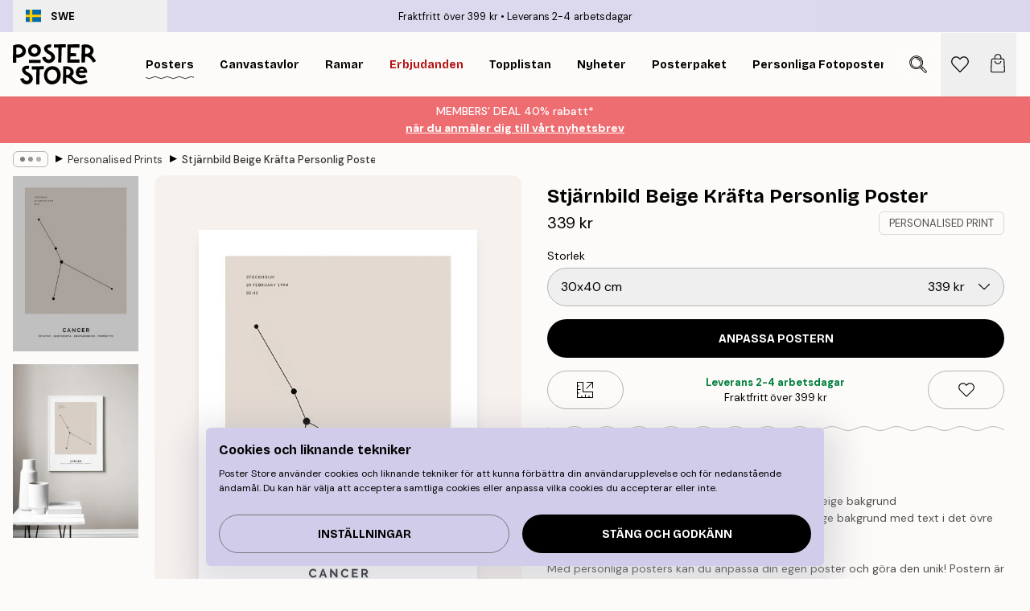

--- FILE ---
content_type: application/javascript; charset=utf-8
request_url: https://posterstore.se/_next/static/chunks/5608-27c8be148ad06f18.js
body_size: 6582
content:
!function(){try{var e="undefined"!=typeof window?window:"undefined"!=typeof global?global:"undefined"!=typeof self?self:{},t=Error().stack;t&&(e._sentryDebugIds=e._sentryDebugIds||{},e._sentryDebugIds[t]="eb3f7c46-2e28-476e-94ed-952eaafd2189",e._sentryDebugIdIdentifier="sentry-dbid-eb3f7c46-2e28-476e-94ed-952eaafd2189")}catch(e){}}();"use strict";(self.webpackChunk_N_E=self.webpackChunk_N_E||[]).push([[5608],{1064:function(e,t){t.Z={src:"/_next/static/media/filter.96470d11.svg",height:1e3,width:1e3,blurWidth:0,blurHeight:0}},7925:function(e,t){t.Z={src:"/_next/static/media/arrow-left.85a6c730.svg",height:1e3,width:565,blurWidth:0,blurHeight:0}},5026:function(e,t,l){l.d(t,{X:function(){return g}});var r=l(2322),n=l(6577),i=l.n(n),o=l(5632),s=l(9857),a=l(7732),c=l(5516);let d=(e,t)=>{var l;if(!e)return{productIDs:[t.id],products:[t],firstAddition:!0};(0,c.K)(t.id,"wishlist");let r={...e,firstAddition:!1};return r.productIDs=[...r.productIDs,t.id],null===(l=r.products)||void 0===l||l.unshift(t),r},u=(e,t)=>{if(!e)return null;let l={...e};return l.productIDs&&l.products?(l.productIDs=l.productIDs.filter(e=>e!==t),l.products=l.products.filter(e=>e.id!==t),0===l.productIDs.length)?null:l:null};var f=l(4254),h=l(1714);let m=async(e,t)=>await (0,h.sg)("/api/wishlist/add/?locale=".concat(e),t),p=async(e,t)=>await (0,h.sg)("/api/wishlist/remove/?locale=".concat(e),t),g=e=>{let{children:t,product:l,icon:n,iconSize:c=17,iconWidth:h,priority:g=!1,styles:v,style:b,onClick:x,onChange:y,...w}=e,{locale:j=""}=(0,o.useRouter)(),{wishlist:C}=(0,f.E)(),k=null!=C&&!!C.productIDs&&C.productIDs.includes(l.id);if("galleryWall"!==l.systemCode)return(0,r.jsxs)("button",{...w,"aria-label":k?"Add this product to wishlist":"Remove this product from wishlist",className:(0,a.tw)((null==v?void 0:v.container)||"flex flex-center",(null==v?void 0:v.containerAnimation)||"transition duration-300 active:duration-0 active:scale-90 scale-100"),onClick:async e=>{e.preventDefault(),e.stopPropagation(),null==x||x(e);let t=l.id;if(k){let e=u(C,t);(0,s.JG)("/api/wishlist/?locale=".concat(j),e,!1),await p(j,{productID:t}),null==y||y(!1)}else{let e=d(C,l);(0,s.JG)("/api/wishlist/?locale=".concat(j),e,!1),await m(j,{productID:t}),null==y||y(!0)}(0,s.JG)("/api/wishlist/?locale=".concat(j))},style:{...b,minHeight:c,minWidth:c},children:[(0,r.jsx)(i(),{src:k?n.filled:n.outline,height:c,width:h||c,style:{width:h||c,height:c},alt:"Heart icon","aria-hidden":"true",priority:g,className:null==v?void 0:v.icon}),t]})}},4693:function(e,t,l){l.d(t,{y:function(){return s}});var r=l(2322),n=l(2784),i=l(4149),o=l(5256);let s=e=>{let{children:t,label:l,loading:s=!1,feed:a=!1,relevant:c=!0,id:d,innerRef:u,...f}=e,h=(0,i.M)("product-list");d=d||h;let m=(0,n.useRef)(null);m=u||m;let p=e=>{var t,l;let r=null===(t=m.current)||void 0===t?void 0:t.querySelectorAll("article"),n=null===(l=document.activeElement)||void 0===l?void 0:l.closest("article");if(!(null==r?void 0:r.length)||!n)return;let i=Array.from(r).findIndex(e=>e===n);switch(e.key){case"PageUp":r[i-1<0?r.length-1:i-1].focus();break;case"PageDown":r[i+1>=r.length?0:i+1].focus();break;case"Home":e.ctrlKey&&r[0].focus();break;case"End":e.ctrlKey&&r[r.length-1].focus()}},g={id:d,role:a?"feed":void 0,"aria-live":a?"polite":void 0,"aria-atomic":a?"false":void 0,"aria-relevant":a?"all":void 0,"aria-busy":a?s:void 0,"aria-label":l||"Product list",onKeyUp:e=>p(e),onKeyDown:e=>["PageUp","PageDown"].includes(e.key)&&e.preventDefault()};return(0,r.jsx)(o.q,{relevant:c,...f,innerRef:m,...g,children:t})}},668:function(e,t,l){l.d(t,{s:function(){return d}});var r=l(2322),n=l(2784),i=l(6577),o=l.n(i),s=l(2251),a=l(7732),c=l(8423);let d=e=>{let{value:t,text:l,max:i=100,duration:d=0,barColor:u="rgba(229, 231, 235)",fillColor:f="#000",styles:h,...m}=e,p=d>0,g=(0,n.useMemo)(()=>(0,s.c)(f,"#fff"),[f]);return(0,r.jsxs)("div",{...m,role:"progressbar",className:(0,a.tw)("overflow-hidden rounded-full",null==h?void 0:h.container),"aria-valuemin":0,"aria-valuenow":t>=i?i:t,"aria-valuemax":i,style:{backgroundColor:u},children:[(0,r.jsx)("div",{className:(0,a.tw)("h-full max-w-full",null==h?void 0:h.bar,d>0&&"ease-in-out"),style:{width:t>=i?"100%":t/i*100+"%",transitionProperty:(0,a.tw)(p&&"width"),transitionDuration:(0,a.tw)(p&&"".concat(d,"ms")),backgroundColor:f}}),l&&(0,r.jsxs)("div",{className:"z-10 flex items-center justify-center w-full px-4 py-1.5 text-center",children:[t>=i&&(0,r.jsx)(o(),{src:c.Z,alt:"Check icon",height:13,width:13,"aria-hidden":"true",className:"#fff"===g?"invert":""}),(0,r.jsx)("p",{className:"px-2",style:{color:g},dangerouslySetInnerHTML:{__html:l}})]})]})}},1127:function(e,t,l){l.d(t,{_:function(){return i}});var r=l(2322),n=l(2784);let i=e=>{let{condition:t,children:l}=e;return(0,r.jsx)(r.Fragment,{children:t?n.Children.toArray(l).reverse().map(e=>e):l})}},5475:function(e,t,l){l.d(t,{d:function(){return p}});var r=l(2322),n=l(2784),i=l(6577),o=l.n(i),s=l(1758),a=l(2740),c=l(2992),d=l(7732),u=l(5095),f=l(1127),h=l(2801),m=l(1384);let p=e=>{let{headerPositionIsVariableOnScroll:t,navJSX:l,direction:i,isOpen:p,onClose:g,dynamicHeight:v=!1,align:b="top",children:x,styles:y,...w}=e,j=(0,h.P)(),C=(0,s.a)("lg"),k=(0,a.l)(),[N,P]=(0,n.useState)(0),{nav:I,navContent:D}=y||{};(0,n.useEffect)(()=>{let e=(0,c.kx)(),l=()=>{var t,l;return Math.max(null!==(t=null==e?void 0:e.getBoundingClientRect().bottom)&&void 0!==t?t:0,null!==(l=null==e?void 0:e.offsetHeight)&&void 0!==l?l:0)};if(P(l()),!p||!t)return;let r=()=>{!C||scrollY<0||P(l())};return document.addEventListener("scroll",r),()=>document.removeEventListener("scroll",r)},[t,C,p]);let T="bg-brand-white lg:rounded-2xl lg:border lg:border-gray-300 lg:shadow-modal overflow-hidden";return(0,r.jsxs)(u.Q,{lockScroll:!C,hasCustomCloseButton:!!(C||l),offsetY:N,direction:i,closeOnEscapePress:!0,shouldReturnFocusConditionally:C&&!k,isOpen:N>0&&p,onClose:g,...w,styles:{slideover:(0,d.tw)((!C||!v)&&T,"max-w-sm z-40 lg:m-4"),overlay:"bg-black/40 lg:hidden",container:(0,d.tw)("hide-scrollbar",v&&"bottom"===b?"bottom-0":"top-0",C&&v&&"!h-auto max-h-full fixed contain-layout overflow-y-auto ".concat(T),(C||l)&&!v&&"pt-10",!C&&"mask-y-scroll"),...y},children:[(C||l)&&(0,r.jsx)("div",{className:(0,d.tw)(v?"sticky":"fixed","w-full flex lg:rounded-t-2xl top-0 z-10 bg-white",I||"h-12 flex mask-b-scroll"),children:(0,r.jsxs)(f._,{condition:"end"===i,children:[(0,r.jsx)("div",{className:(0,d.tw)("flex-1 flex items-start h-full",D||"gap-4"),children:l}),(0,r.jsx)("button",{className:"flex w-10 h-10 flex-center",onClick:g,"aria-label":j["slideover.close"],children:(0,r.jsx)(o(),{src:m.Z,alt:"Cross icon",height:20,width:20})})]})}),x]})}},6149:function(e,t,l){l.d(t,{l:function(){return n}});var r=l(5632);let n=()=>{let{query:e,locale:t,asPath:l,replace:n,push:i}=(0,r.useRouter)();return[function(e){let t=!(arguments.length>1)||void 0===arguments[1]||arguments[1],r=arguments.length>2&&void 0!==arguments[2]?arguments[2]:"replace",o=arguments.length>3&&void 0!==arguments[3]&&arguments[3],s=new URL(l,"https://base.url");for(let[t,l]of Object.entries(e))l?s.searchParams.set(t,l):s.searchParams.delete(t);"push"===r?i(s.pathname+s.search,void 0,{scroll:o,shallow:t}):n(s.pathname+s.search,void 0,{scroll:o,shallow:t})},e,t]}},7969:function(e,t,l){l.d(t,{F:function(){return n}});var r=l(2784);let n=e=>(t,l,n)=>{let i=e(t,l,n),o=(0,r.useRef)();(0,r.useEffect)(()=>{void 0!==i.data&&(o.current=i.data)},[i.data]);let s=(0,r.useCallback)(()=>{o.current=void 0},[]),a=void 0===i.data?o.current:i.data,c=void 0===i.data&&void 0!==o.current;return{...i,data:a,isLagging:c,resetLaggy:s}}},6953:function(e,t,l){l.d(t,{A:function(){return i}});let r=(e,t,l,r,n)=>r*((t=t/n-1)*t*t*t*t+1)+l,n=e=>{let{element:t,key:l,position:n,duration:i}=e,o=Date.now(),s=t[l],a=n-s,c=!1,d=()=>{let e=Date.now()-o;e/i>1||c||(t[l]=r(0,e,s,a,i),requestAnimationFrame(d))};return d(),()=>{c=!0}},i=e=>{let{element:t,position:l,scrollTo:r,duration:i=1e3}=e;return n({element:t,key:"left"===r?"scrollLeft":"scrollTop",position:l,duration:i}),new Promise(e=>{setTimeout(()=>{e(null)},i)})}},1767:function(e,t,l){l.d(t,{I:function(){return h}});var r=l(2322),n=l(2784),i=l(4149),o=l(7732),s=l(1591),a=l(2235),c=l(1637),d=l(9251),u=l(1949),f=l(7521);let h=(0,n.memo)(function(e){var t;let{product:l,setsize:n,posinset:h,paddingBottom:m,priority:p=!1,styles:g,onClick:v}=e,b=(0,i.M)("product-card"),x=l.articleNumber.startsWith("FOU")||l.articleNumber.startsWith("FAB"),y="personalPoster"===l.systemCode,w="personalPhoto"===l.systemCode,j="poster"===l.systemCode,C="frame"===l.systemCode&&!x,k="giftcard"===l.systemCode,N="passepartout"===l.systemCode,P=["frame","passepartout","posterHanger"].includes(l.systemCode),I=null===(t=l.categoryIDs)||void 0===t?void 0:t.includes(186);return(0,r.jsxs)(s.G,{id:b,setsize:n,posinset:h,hasTitle:!0,hasPrice:!0,url:"/p/".concat(l.URL),className:null==g?void 0:g.product,children:[(0,r.jsxs)("div",{className:"relative",onClickCapture:v,children:[(0,r.jsx)(a.O,{images:l.images,priority:p,shadow:j||y||k,paddingBottom:m,styles:{...null==g?void 0:g.image,container:"rounded-xl overflow-hidden ".concat(j||y||C||k?"bg-brand-ivory-300":"bg-white")},alt:l.shortTitle?l.shortTitle:l.title,mainImagePadding:j||y||C||k||N,cover:!0}),(0,r.jsx)(u.Z,{title:l.campaignBadge,categoryIDs:l.categoryIDs,isOutlet:I,isCreateArt:w,styles:(null==g?void 0:g.flare)||{container:"absolute top-2 start-2 md:top-3 md:start-3",item:"py-0.5 px-2 font-bold text-tiny !rounded-full"}}),(0,r.jsx)(f.yc,{product:l,priority:p,iconSize:20,styles:{container:"absolute p-3 md:p-4 end-0 bottom-0",...null==g?void 0:g.favorite}})]}),(0,r.jsxs)("span",{className:"-mb-2 mt-3 flex truncate text-xs text-brand-900 sm:mt-1",children:[P&&l.optionsTitle,P&&l.optionsTitle&&l.collectionTitle&&" • ",l.collectionTitle&&(0,r.jsx)("span",{className:"uppercase",children:l.collectionTitle}),"\xa0"]}),(0,r.jsxs)("section",{className:"relative mt-2 flex h-full flex-1 flex-col overflow-hidden",children:[(0,r.jsx)(c.r,{id:b,title:l.shortTitle?l.shortTitle:l.title,className:(0,o.tw)("pe-7 font-display font-bold hover:underline",null==g?void 0:g.title)}),"galleryWall"!==l.systemCode&&(0,r.jsx)(d.z,{price:l.price,campaignPrice:l.campaignPrice,categoryIDs:l.categoryIDs,id:b,showOnlyPrice:1===l.numCombinations,styles:null==g?void 0:g.price})]})]})})},1531:function(e,t,l){l.d(t,{K:function(){return o}});var r=l(2322),n=l(8964),i=l(1767);let o=e=>{let{products:t,page:l,shadow:o,paddingBottom:s,prioritySettings:a,isSearch:c}=e,{trackPosthogEvent:d}=(0,n.GB)();if(!t)return null;let{pageSize:u=48,firstXPerPage:f=4}=a||{};return(0,r.jsx)(r.Fragment,{children:t.items.slice(c||1!==l?0:8).map((e,a)=>{if("framingService"===e.systemCode)return;let h=a+1+(c||1!==l?0:8)+t.items.length*(l-1),m=Math.ceil(h/u);return(0,r.jsx)(i.I,{product:e,setsize:t.totalHits,posinset:h,priority:h+u-m*u<=f,shadow:o,paddingBottom:s,onClick:()=>c&&!(0,n.H)()&&d("onSearchListItemClicked",{articleNumber:e.articleNumber})},e.articleNumber)})})}},7521:function(e,t,l){l.d(t,{yc:function(){return u}});var r=l(2322),n=l(4869),i=l(5026),o=l(3140),s=l(9038),a=l(333);let c={},d={icon:{filled:s.Z.src,outline:a.Z.src}},u=e=>{let{onClick:t,styles:l,...s}=e,a=(0,n.T)(c,l),{setShoppingMenuNotification:u}=(0,o.l)(),f=s.product;return(0,r.jsx)(i.X,{...d,styles:a,onClick:e=>null==t?void 0:t(e),onChange:e=>e&&u({id:f.id,title:f.title,image:f.images[0],menu:"favorites"}),"data-ph":"product-card-favorite-button",...s})}},1949:function(e,t,l){l.d(t,{Z:function(){return s}});var r=l(2322),n=l(4869),i=l(523);let o={container:"mt-1 xs:flex-center h-[21px]",item:"py-0 px-2 font-medium text-xs !rounded-3xl flex flex-center"},s=e=>{let{styles:t,...l}=e,s=(0,n.T)(o,t);return(0,r.jsx)(i.K,{styles:s,...l})}},9463:function(e,t,l){l.d(t,{gm:function(){return p}});var r=l(2322),n=l(4869),i=l(2784),o=l(4149),s=l(7732),a=l(4752),c=l(6171),d=l(668),u=l(2801);let f=e=>{let{showing:t,total:l,itemType:n,onClick:f,onPointerEnter:h,loading:m,onPreload:p,activityIndicatorProps:g,barColor:v,fillColor:b,styles:x,...y}=e,w=(0,u.P)(),j=(0,o.M)("show-more"),C=y.id||j,[k,N]=(0,i.useState)(!1),P=(0,i.useRef)(null);return((0,i.useEffect)(()=>{let e=P.current;if(!e)return;let t=new IntersectionObserver(e=>{let[t]=e;t.isIntersecting&&!m&&(null==p||p())},{root:null,rootMargin:"2000px"});return t.observe(e),()=>{t.disconnect()}},[p,m]),0===l)?null:(0,r.jsxs)("div",{className:(0,s.tw)("flex flex-col flex-center",null==x?void 0:x.container),children:[t<l&&(0,r.jsx)("button",{ref:P,...y,type:"button",onClick:()=>{f(),N(!1)},onPointerEnter:()=>{N(!0),k||null==h||h()},className:(0,s.tw)("relative",null==x?void 0:x.button),children:m?(0,r.jsx)(c.z,{...g}):w["common.show-more"]}),(0,r.jsxs)("div",{className:(0,s.tw)("w-full",null==x?void 0:x.progressWrapper),children:[(0,r.jsx)(d.s,{"aria-labelledby":"".concat(C,"-text"),barColor:v,fillColor:b,value:t,max:l,styles:{container:null==x?void 0:x.progressTotal,bar:null==x?void 0:x.progressCurrent}}),(0,r.jsx)("span",{id:"".concat(C,"-text"),"aria-hidden":"true",className:(0,s.tw)("text-center",null==x?void 0:x.progressText),children:(0,a.T)(w[n?({reviews:"show-more.showing-x-of-y-reviews",products:"show-more.showing-x-of-y"})[n]:"show-more.showing-x-of-y"],t>=l?l:t,l)})]})]})},h={container:"flex-col-reverse",button:"mb-4 button button-primary",progressWrapper:"flex flex-col-reverse mb-4 items-center",progressTotal:"h-1 w-64",progressText:"mb-1 text-xs uppercase"},m={activityIndicatorProps:{color:"black",bgColor:"transparent",size:15}},p=e=>{let{activityIndicatorProps:t,styles:l,...i}=e,o=(0,n.T)(h,l);return(0,r.jsx)(f,{...m,...t,styles:o,...i})}},2060:function(e,t,l){l.d(t,{OK:function(){return a}});var r=l(2322),n=l(4869),i=l(63);let o={tab:"py-2 border-b-2 border-brand-ivory-500 uppercase text-black disabled:text-black/50",selectedTab:"!border-black"},s={tab:"py-2 uppercase text-black bg-brand-ivory-500 disabled:text-black/50",selectedTab:"!bg-brand-white/100 font-medium"},a=e=>{let{appearance:t,styles:l,...a}=e,c=(0,n.T)("flat"===t?s:o,l);return(0,r.jsx)(i.h,{styles:c,...a})};a.displayName="Tab"},2534:function(e,t,l){l.d(t,{P:function(){return y}});var r=l(2322),n=l(2784),i=l(5237),o=l.n(i),s=l(1758),a=l(6171),c=l(5475),d=l(9030),u=l(5471),f=l(2360),h=l(2060),m=l(2801),p=l(3425),g=l(3140);let v=o()(()=>l.e(1020).then(l.bind(l,1020)).then(e=>e.Filters),{loadableGenerated:{webpack:()=>[1020]},loading:function(){return(0,r.jsx)(a.z,{})}}),b=o()(()=>l.e(7813).then(l.bind(l,8541)).then(e=>e.FiltersClear),{loadableGenerated:{webpack:()=>[8541]}}),x=o()(()=>l.e(8178).then(l.bind(l,8178)).then(e=>e.Sorting),{loadableGenerated:{webpack:()=>[8178]},loading:function(){return(0,r.jsx)(a.z,{})}}),y=e=>{let{onPageChange:t,onParamChange:l,onFilterChange:i,onSortingChange:o,filters:a,activeFilters:y,sorting:w,totalHits:j}=e,{phrases:C}=(0,p.Y)(),k=(0,m.P)(),{filterSlideover:N,setFilterSlideover:P}=(0,g.l)(),I=(0,s.a)("lg");(0,n.useEffect)(()=>"Filters"!==N||(null==a?void 0:a.length)?"Sorting"!==N||j?void 0:P("Filters"):P("Sorting"),[N,null==a?void 0:a.length,P,j]);let D=(null==a?void 0:a.length)&&Array.isArray(y)&&i,T=w&&o;return D||T?(0,r.jsxs)(c.d,{isOpen:!!N,onClose:()=>P(null),headerPositionIsVariableOnScroll:!0,closeOnEscapePress:!I,direction:"end",navJSX:D?(0,r.jsx)(b,{onPageChange:t,onParamChange:l,onFilterChange:i,activeFilters:y}):void 0,styles:{container:"pt-16",nav:"h-12 flex lg:!bg-brand-beige !bg-brand-white pt-4 px-4 h-16",slideover:"lg:bg-brand-beige bg-brand-white max-w-sm z-40 lg:m-4 lg:rounded-3xl overflow-hidden hide-scrollbar lg:shadow-modal"},children:[D&&T?(0,r.jsxs)(d.v,{selected:N,onChange:e=>P(e),label:C["common.filter-sort"],className:"flex flex-col flex-1 px-6 min-h-fit",children:[(0,r.jsxs)(u.t,{className:"sticky top-0 z-10 lg:bg-brand-beige bg-brand-white shrink-0",children:[(0,r.jsx)(h.OK,{disabled:!(null==a?void 0:a.length),htmlFor:"Filters",children:C["filter-slideover.filters"]}),(0,r.jsx)(h.OK,{disabled:!j,htmlFor:"Sorting",children:C["filter-slideover.sorting"]})]}),(0,r.jsx)(f.e,{id:"Filters",className:"flex-1",children:(0,r.jsx)(v,{onPageChange:t,onParamChange:l,onFilterChange:i,filters:a,activeFilters:y})}),(0,r.jsx)(f.e,{id:"Sorting",className:"flex-1",children:(0,r.jsx)(x,{onPageChange:t,onParamChange:l,onSortingChange:o,sorting:w})})]}):(0,r.jsxs)(r.Fragment,{children:[D&&(0,r.jsx)("div",{className:"px-6",children:(0,r.jsx)(v,{onPageChange:t,onParamChange:l,onFilterChange:i,filters:a,activeFilters:y})}),T&&(0,r.jsx)("div",{className:"px-6",children:(0,r.jsx)(x,{onPageChange:t,onParamChange:l,onSortingChange:o,sorting:w})})]}),(0,r.jsxs)("div",{className:"sticky bottom-0 z-10 px-4 mt-auto bg-blur h-xs:static lg:pb-0 pb-safe",children:["Filters"===N&&(0,r.jsxs)("button",{className:"my-4 button button-primary",onClick:()=>P(null),children:[C["common.see-all"],!!j&&(0,r.jsxs)("span",{className:"relative font-body -top-px",children:["\xa0(",j,")"]})]}),"Sorting"===N&&(0,r.jsx)("button",{className:"my-4 button button-primary",onClick:()=>P(null),children:k["slideover.close"]})]})]}):null}},2303:function(e,t,l){l.d(t,{Z:function(){return s}});var r,n,i=l(9857),o=function(){return(o=Object.assign||function(e){for(var t,l=1,r=arguments.length;l<r;l++)for(var n in t=arguments[l])Object.prototype.hasOwnProperty.call(t,n)&&(e[n]=t[n]);return e}).apply(this,arguments)},s=(r=i.ZP,n=function(e){return function(t,l,r){return r.revalidateOnFocus=!1,r.revalidateIfStale=!1,r.revalidateOnReconnect=!1,e(t,l,r)}},function(){for(var e=[],t=0;t<arguments.length;t++)e[t]=arguments[t];var l="function"==typeof e[1]?[e[0],e[1],e[2]||{}]:[e[0],null,(null===e[1]?e[2]:e[1])||{}],i=l[0],s=l[1],a=l[2],c=(a.use||[]).concat(n);return r(i,s,o(o({},a),{use:c}))})}}]);